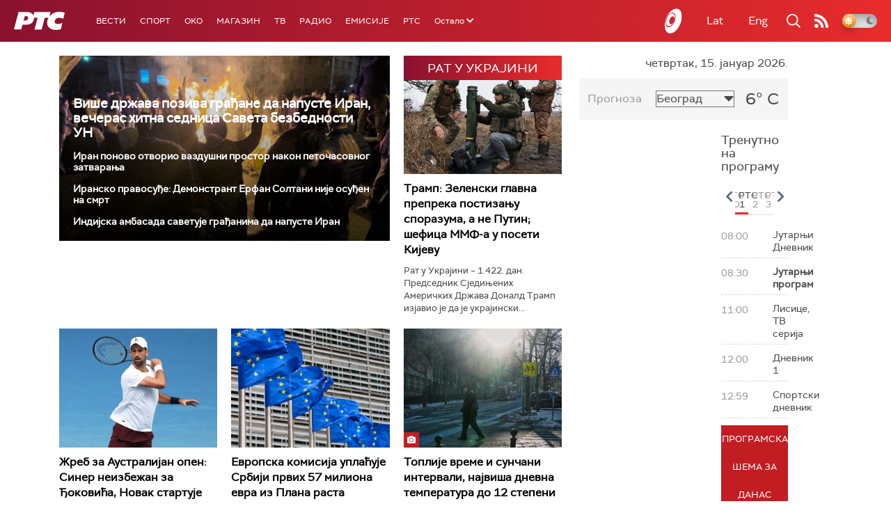

--- FILE ---
content_type: text/html;charset=UTF-8
request_url: https://www.rts.rs/ajax/epsilonScheme.jsp?itemId=&name=rts-drama
body_size: 445
content:






<div id="programList">
    
        <div class="programRow">
            <div class="time ColorOstalo">
                <span>07:49</span>
            </div>
            <div class="name ">
                
                
                    <span style="">Било једном у Србији, 7-8 (R)</span>
                
            </div>
        </div>
    
        <div class="programRow">
            <div class="time ColorOstalo">
                <span>08:40</span>
            </div>
            <div class="name current">
                
                
                    <span style="">Јужни ветар, 5-14 (R)</span>
                
            </div>
        </div>
    
        <div class="programRow">
            <div class="time ColorOstalo">
                <span>09:35</span>
            </div>
            <div class="name ">
                
                
                    <span style="">Мирис кише на Балкану, 3-14 (R)</span>
                
            </div>
        </div>
    
        <div class="programRow">
            <div class="time ColorOstalo">
                <span>10:26</span>
            </div>
            <div class="name ">
                
                
                    <span style="">ТВ театар – Златно теле (R)</span>
                
            </div>
        </div>
    
        <div class="programRow">
            <div class="time ColorOstalo">
                <span>12:00</span>
            </div>
            <div class="name ">
                
                
                    <span style="">Војна академија, 14. еп. (R)</span>
                
            </div>
        </div>
    
</div>

<div class="programListFull">
    <a href="/tv/rts-drama/broadcast.html"> 
        Програмска шема за данас
    </a>
</div>

--- FILE ---
content_type: text/html; charset=utf-8
request_url: https://www.google.com/recaptcha/api2/aframe
body_size: 267
content:
<!DOCTYPE HTML><html><head><meta http-equiv="content-type" content="text/html; charset=UTF-8"></head><body><script nonce="uamL5qodfXSzyA2xZ1Mu5g">/** Anti-fraud and anti-abuse applications only. See google.com/recaptcha */ try{var clients={'sodar':'https://pagead2.googlesyndication.com/pagead/sodar?'};window.addEventListener("message",function(a){try{if(a.source===window.parent){var b=JSON.parse(a.data);var c=clients[b['id']];if(c){var d=document.createElement('img');d.src=c+b['params']+'&rc='+(localStorage.getItem("rc::a")?sessionStorage.getItem("rc::b"):"");window.document.body.appendChild(d);sessionStorage.setItem("rc::e",parseInt(sessionStorage.getItem("rc::e")||0)+1);localStorage.setItem("rc::h",'1768462907466');}}}catch(b){}});window.parent.postMessage("_grecaptcha_ready", "*");}catch(b){}</script></body></html>